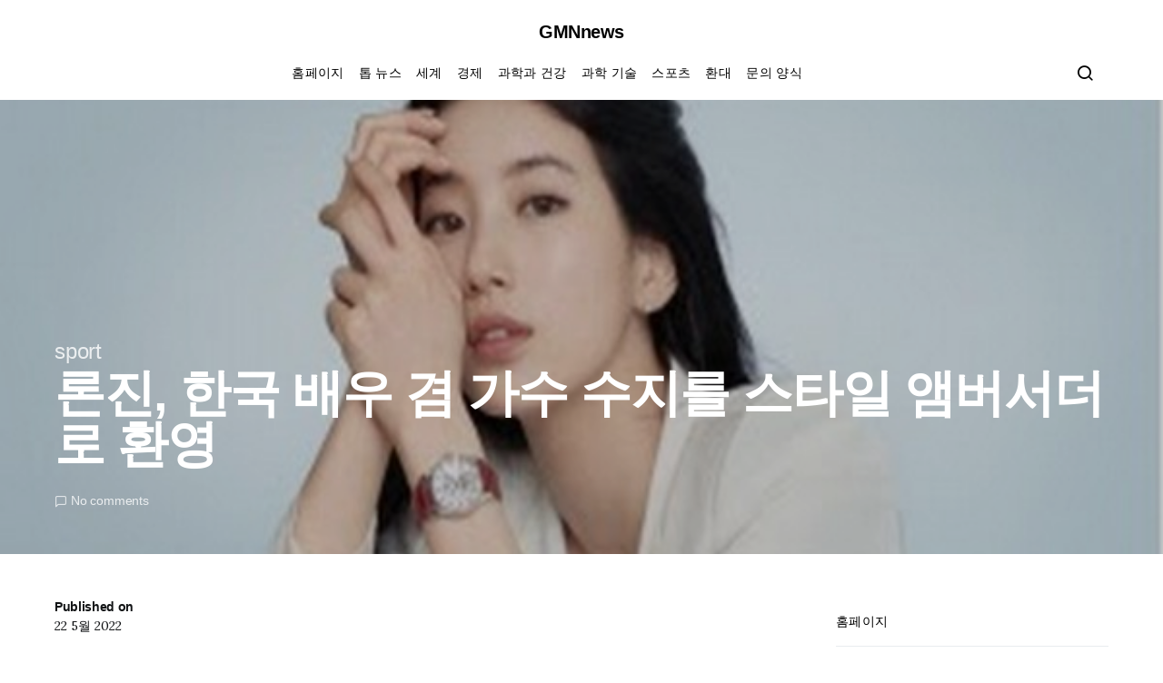

--- FILE ---
content_type: text/html; charset=utf-8
request_url: https://www.google.com/recaptcha/api2/aframe
body_size: 266
content:
<!DOCTYPE HTML><html><head><meta http-equiv="content-type" content="text/html; charset=UTF-8"></head><body><script nonce="tSqkCvAlAUgtw8vDedAsJw">/** Anti-fraud and anti-abuse applications only. See google.com/recaptcha */ try{var clients={'sodar':'https://pagead2.googlesyndication.com/pagead/sodar?'};window.addEventListener("message",function(a){try{if(a.source===window.parent){var b=JSON.parse(a.data);var c=clients[b['id']];if(c){var d=document.createElement('img');d.src=c+b['params']+'&rc='+(localStorage.getItem("rc::a")?sessionStorage.getItem("rc::b"):"");window.document.body.appendChild(d);sessionStorage.setItem("rc::e",parseInt(sessionStorage.getItem("rc::e")||0)+1);localStorage.setItem("rc::h",'1768449368159');}}}catch(b){}});window.parent.postMessage("_grecaptcha_ready", "*");}catch(b){}</script></body></html>